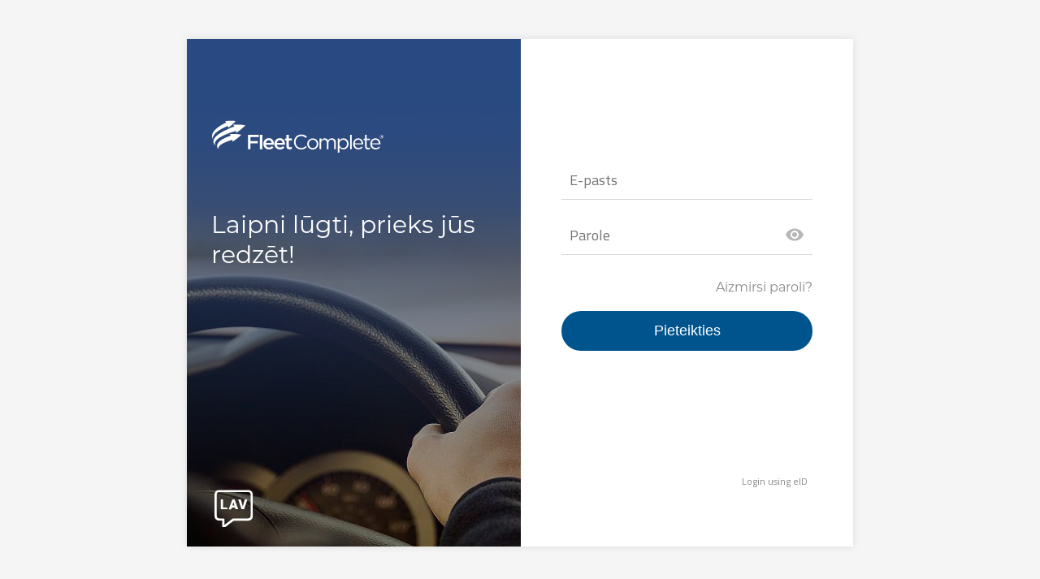

--- FILE ---
content_type: text/html; charset=UTF-8
request_url: https://app.ecofleet.com/seeme/login.php?lang=lv_LV
body_size: 14722
content:
<!DOCTYPE html>
<html>
  <head>
    <meta http-equiv="Content-Type" content="text/html; charset=UTF-8"/>
    <meta name="viewport" content="width=device-width, initial-scale=1">
    <meta http-equiv="X-UA-Compatible" content="IE=edge">
    <title>FleetComplete</title>
      <link rel="icon" type="image/png" href="https://app.ecofleet.com/seeme/templates/default/gfx/favicon/favicon-32x32.png" sizes="32x32" />
  <link rel="icon" type="image/png" href="https://app.ecofleet.com/seeme/templates/default/gfx/favicon/favicon-16x16.png" sizes="16x16" />
    <link href="//fonts.googleapis.com/css?family=Titillium+Web:300,400,700&subset=latin,latin-ext" rel="stylesheet" type="text/css">
    <style type="text/css">
      @font-face {
    font-family: Montserrat;
    src: url(https://app.ecofleet.com/seeme//gfx/fonts/Montserrat-Regular.otf);
}

body, html {
    font-family: 'Montserrat', sans-serif;
    background-color: #f5f5f5;
    padding: 0;
    margin: 0;
    height: 100vh;
    width: 100vw;
    text-align: left;
}

* {
    outline: none;
    box-sizing: border-box;
}

#left {
    width: 411px;
    flex: 0 0 auto;
    background: url(https://app.ecofleet.com/seeme/templates/default/gfx/login/background.png);
    position: relative;
}

#left .bottom {
    position: absolute;
    bottom: 0;
    left: 0;
    right: 0;
}

#branding {
    position: absolute;
    top: 80px;
    left: 30px;
}

#login {
    position: relative;
}

#forgot {
    display: none;
}

#logo {
    position: absolute;
    top: 20px;
    left: 10px;
    display: inline-block;
    width: 200px;
    height: 84px;
    z-index: 1;
}

#logo svg {
    fill: #fff;
}

#welcome-text {
    color: #fff;
    position: absolute;
    top: 210px;
    left: 30px;
    font-size: 30px;
    font-weight: lighter;
}

#login form {
    margin: 150px 50px 20px 50px;
}

#forgot form {
    padding: 150px 50px 20px 50px;
}

#username {
    border-bottom: solid 1px #d7d7d7;
    margin-bottom: 20px;
}

.normal-input {
    padding: 10px;
    font-size: 18px;
    color: #000;
    border: none;
    width: 100%;
    font-family: 'Titillium Web', sans-serif;
}

.eid-wrapper {
    display: flex;
    justify-content: flex-end;
}

.eid-button {
    font-size: 12px;
    color: #888;
    border: none;
    font-family: 'Titillium Web', sans-serif;
    cursor: pointer;
    background-color: #fff;
}

.eid-button:hover {
    color: #0c5bd2;
}

.input-underline {
    border-bottom: solid 1px #d7d7d7;
    margin-bottom: 20px;
}

.password-input {
    border-bottom: solid 1px #d7d7d7;
    position: relative;
    display: flex;
}

.password-input input {
    padding: 10px 40px 10px 10px;
    font-size: 18px;
    color: #000;
    border: none;
    font-family: 'Titillium Web', sans-serif;
    flex: 1;
}

.password-input #eye {
    display: flex;
    position: absolute;
    right: 10px;
    margin-top: 11px;
    cursor: pointer;
}

.password-input #eye svg {
    fill: #b7b7b7;
}

.password-input #eye:active svg {
    fill: #000;
}

input[type=text]:disabled,
input[type=password]:disabled {
    background-color: #f5f5f5;
    color: #666;
}

input[type=password]::-ms-clear,
input[type=password]::-ms-reveal {
    display: none;
}

#loginBtn,
#forgotPasswordBtn {
    border: none;
    background-color: #00548e;
    border-radius: 25px;
    color: #fff;
    width: 100%;
    font-size: 18px;
    padding: 14px;
    cursor: pointer;
}

#loginBtn:hover,
#forgotPasswordBtn:hover {
    background-color: #004e83;
}

#loginBtn:disabled,
#forgotPasswordBtn:disabled {
    background-color: #546182;
    color: #fff;
    cursor: auto;
}

#forgotLink {
    text-align: right;
    margin-bottom: 20px;
    margin-top: 30px;
    color: #888;
}

#forgotLink span {
    cursor: pointer;
}

#forgotLink span:hover {
    text-align: right;
    color: #0c5bd2;
}

#forgotLink > *:hover {
    color: #0c5bd2;
}

#loginLink {
    text-align: right;
    position: absolute;
    bottom: 50px;
    width: 100%;
    right: 50px;
}

#loginLink span {
    cursor: pointer;
}

#loginLink span:hover {
    text-align: right;
    color: #0c5bd2;
}

.message {
    position: absolute;
    top: 50px;
    left: 50px;
    right: 50px;
}

.message.error {
    color: #d4075c;
}

.message.ok {
    color: #69b32b;
}

#forgotTitle {
    position: absolute;
    top: 90px;
    left: 50px;
    right: 50px;
    font-size: 18px;
}

#caps-lock {
    position: absolute;
    top: 99px;
    width: 100%;
    opacity: 0;
    height: 0;
    background-color: #fff0d5;
    color: #67513a;
    padding: 5px 10px;
    margin-top: -50px;
    font-size: 14px;
    -webkit-transition: all .1s ease-in;
    -moz-transition: all .1s ease-in;
    -ms-transition: all .1s ease-in;
    -o-transition: all .1s ease-in;
    transition: all .1s ease-in;
}

#caps-lock.show {
    opacity: 1;
    height: 30px;
}

#left-language-list {
    position: absolute;
    bottom: 0;
    left: 0;
    top: 0;
    background-color: #fff;
    display: flex;
    flex-direction: column;
    -webkit-transition: all .2s ease-in;
    -moz-transition: all .2s ease-in;
    -ms-transition: all .2s ease-in;
    -o-transition: all .2s ease-in;
    transition: all .2s ease-in;
    transform: translateX(-100%);
    opacity: 0;
    pointer-events: none;
}

#left-language-list.show {
    opacity: 1;
    pointer-events: auto;
    transform: translateX(0);
}

.lang-item {
    flex: 1;
    cursor: pointer;
    padding-left: 20px;
    padding-right: 20px;
    color: #8c8c8c;
    font-size: 18px;
    font-weight: bold;
    align-items: center;
    display: flex;
}
a.lang-item {
    text-decoration: none;
}
.lang-item.current {
    color: #294982;
}
.lang-item:hover {
    background-color: #f1f1f2;
    color: #000;
}
.lang-item > div > span {
    width: 50px;
    display: inline-block;
}

.checkbox input[type=checkbox] {
    display: none;
}

.checkbox input[type=checkbox] + label {
    height: 18px;
    width: 18px;
    display:inline-block;
    padding: 0;
    cursor: pointer;
    background:url('gfx/loginpage/checkbox-off.svg') no-repeat left center;
}

.checkbox input[type=checkbox]:checked + label {
    background:url('gfx/loginpage/checkbox-on.svg') no-repeat left center;
    height: 18px;
    width: 18px;
    display:inline-block;
    padding: 0;
}

.checkbox .checkbox-text {
    position: relative;
    padding: 0 3px;
    top: -3px;
    cursor: pointer;
    -webkit-touch-callout: none;
    -webkit-user-select: none;
    -khtml-user-select: none;
    -moz-user-select: none;
    -ms-user-select: none;
    user-select: none;
}

#forgotLink .checkbox > * {
    vertical-align: sub;
}

#accountLink {
    position: absolute;
    bottom: 30px;
    margin: auto;
    width: 100%;
    text-align: center;
}

#accountLink a {
    text-decoration: none;
    color: #294982;
    font-size: 18px;
}

#select-language-small {
    bottom: 30px;
    left: 40px;
    display: inline-block;
}

#select-language-small svg,
#select-language svg {
    height: 50px;
    width: 51px;
    cursor: pointer;
}

#select-language {
    margin: 0 0 20px 30px;
    display: inline-block;
}

/* IE fix */
body.ie #caps-lock {
    display: none;
}

svg:not(:root) {
    overflow: hidden;
}

svg.current-lang {
    fill: #fff;
}

@media (max-width:825px) {
    body, html {
        background-color: #fff;
        height: auto;
    }

    #container {
        height: auto !important;
    }

    #left {
        display: none;
    }

    #login form {
        margin-top: 20px;
    }

    #left-language-list {
        position: fixed;
        z-index: 1;
    }

    #logo {
        position: fixed;
        left: 30px;
        top: 30px;
        text-align: left;
    }

    #top {
        display: block;
    }

    #bottom {
        display: block;
    }

    #middle {
        min-height: min-content;
        flex: 1 0 auto;
    }

    #loginLink {
        position: relative;
        bottom: -30px;
    }

    .message {
        padding-top: 25px;
        margin-left: 50px;
        margin-right: 50px;
        position: static;
    }

    svg.current-lang {
        fill: #5c5c5c;
        position: absolute;
        bottom: 25px;
        left: 50px;
    }
}

@media (min-width:826px) {
    #container {
        align-items: center;
        justify-content: center;
    }

    #top {
        display: none;
    }

    #bottom {
        display: none;
    }

    #middle {
        justify-content: center;
        flex-direction: row;
        display: flex;
        flex: 0 0 auto;
        background-color: #fff;
        height: 625px;
        width: 820px;
        box-shadow: 0 0 10px rgba(0,0,0,0.1);
        position: relative;
    }

    #login,
    #forgot {
        flex: 1;
        position: relative;
    }

    #left svg.logo, #left .logo-autolog{
        height: 80px;
        width: 240px;
        fill: #fff;
        margin-top: 20px;
    }
}

#container {
    display: flex;
    flex: 1;
    height: 100vh;
    min-height: 625px;
    flex-direction: column;
}

#bottom {
    padding: 10px 20px 20px 40px;
}

#top svg {
    margin: 30px 0 0 25px;
    height: 85px;
    width: 220px;
    fill: #5c5c5c;
    vertical-align: bottom;
}

#small-language-list {
    position: fixed;
    top: 0;
    left: 0;
    height: 100%;
    background-color: #fff;
    display: flex;
    flex-direction: column;
    -webkit-transition: all .2s ease-in;
    -moz-transition: all .2s ease-in;
    -ms-transition: all .2s ease-in;
    -o-transition: all .2s ease-in;
    transition: all .2s ease-in;
    transform: translateX(-100%);
    opacity: 0;
    pointer-events: none;
    box-shadow: 0 0 10px rgba(0,0,0,0.1);
}

#small-language-list.show {
    opacity: 1;
    pointer-events: auto;
    transform: translateX(0);
}
    </style>
  </head>
  <body>
    <div id="container">
      <div id="middle">
        <div id="left">
          <div id="branding">
            <svg class="logo">
              <use id="logo-use"
                                   href="#logo-text"
              ">
                </use>
            </svg>
          </div>
          <div id="welcome-text">
            Laipni lūgti, prieks jūs redzēt!</div>

          <div class="bottom">
  <div id="select-language">
    <svg class="current-lang"><use href="#lav"/></svg>
  </div>
</div>

<div id="left-language-list">
        <a class="lang-item"  href="?lang=bg_BG">
          <div><span>BUL</span>Български</div>
      </a>
        <a class="lang-item"  href="?lang=cs_CZ">
          <div><span>CZE</span>Česky</div>
      </a>
        <a class="lang-item"  href="?lang=da_DK">
          <div><span>DAN</span>Dansk</div>
      </a>
        <a class="lang-item"  href="?lang=de_DE">
          <div><span>DEU</span>Deutsch</div>
      </a>
        <a class="lang-item"  href="?lang=et_EE">
          <div><span>EST</span>Eesti keeles</div>
      </a>
        <a class="lang-item"  href="?lang=en_US">
          <div><span>ENG</span>English</div>
      </a>
        <a class="lang-item"  href="?lang=el_GR">
          <div><span>GRE</span>Eλληνικά</div>
      </a>
        <a class="lang-item"  href="?lang=es_MX">
          <div><span>SPA</span>Español mexicano</div>
      </a>
        <a class="lang-item"  href="?lang=fr_CA">
          <div><span>FRE</span>Français</div>
      </a>
        <a class="lang-item"  href="?lang=ka_GE">
          <div><span>KAT</span>Georgian</div>
      </a>
        <a class="lang-item"  href="?lang=hr_HR">
          <div><span>HRV</span>Hrvatski</div>
      </a>
        <a class="lang-item"  href="?lang=it_IT">
          <div><span>ITA</span>Italiano</div>
      </a>
        <a class="lang-item current"  href="?lang=lv_LV">
          <div><span>LAV</span>Latviski</div>
      </a>
        <a class="lang-item"  href="?lang=lt_LT">
          <div><span>LIT</span>Lietuviškai</div>
      </a>
        <a class="lang-item"  href="?lang=hu_HU">
          <div><span>HUN</span>Magyar</div>
      </a>
        <a class="lang-item"  href="?lang=nl_NL">
          <div><span>NLD</span>Het Nederlands</div>
      </a>
        <a class="lang-item"  href="?lang=nb_NO">
          <div><span>NOR</span>Norsk</div>
      </a>
        <a class="lang-item"  href="?lang=pl_PL">
          <div><span>POL</span>Polsku</div>
      </a>
        <a class="lang-item"  href="?lang=ro_RO">
          <div><span>RON</span>Română</div>
      </a>
        <a class="lang-item"  href="?lang=ru_RU">
          <div><span>RUS</span>Pусский</div>
      </a>
        <a class="lang-item"  href="?lang=sk_SK">
          <div><span>SLK</span>Slovenský</div>
      </a>
        <a class="lang-item"  href="?lang=sl_SI">
          <div><span>SLV</span>Slovenščina</div>
      </a>
        <a class="lang-item"  href="?lang=fi_FI">
          <div><span>FIN</span>Suomeksi</div>
      </a>
        <a class="lang-item"  href="?lang=sv_SE">
          <div><span>SWE</span>Svenska</div>
      </a>
  </div>

        </div>

        <div id="login">
                              
          <form action="https://app.ecofleet.com/seeme/loginService?lang=lv_LV&home=https%3A%2F%2Fapp.ecofleet.com%2Fseeme%2Flogin" method="post">
            <input type="hidden" id="brand" name="brand" value=""/>
            <input type="text" id="username" name="username" class="normal-input" autofocus required placeholder="E-pasts" value="" />
            <div class="password-input">
              <input type="password" id="password" name="password" required placeholder="Parole" value="" />
              <div id="eye" onmousedown="showPassword()" onmouseup="hidePassword()" onmouseleave="hidePassword()" ontouchstart="showPassword()" tooltip="Rādīt paroli">
                <svg width="24" height="24"><use href="#eye-ico"/></svg>
              </div>
              <div id="caps-lock">Caps-Lock ir ieslēgts!</div>
            </div>
            <div id="forgotLink">
              <span onclick="forgotPassword()">Aizmirsi paroli?</span>
            </div>
            <input type="submit" id="loginBtn" value="Pieteikties">
          </form>

                    <div id="redirectToDockobit">
            <form action="https://app.ecofleet.com/seeme/dockobit.php?lang=lv_LV" method="post" class="eid-wrapper">
               <input class="eid-button" type="submit" id="eIdBtn" value="Login using eID">
            </form>
          </div>
                  </div>

        <div id="forgot">
          <div id="forgotTitle">Aizmirsi paroli?</div>
          <form action="https://app.ecofleet.com/seeme/resetpassword.php?redirect=https%3A%2F%2Fapp.ecofleet.com%2Fseeme%2Flogin&lang=lv_LV" method="post" style="width: 100%; ">
            <div class="input-underline">
               <input type="hidden" id="brand" name="brand" value=""/>
              <input type="email" name="email" id="email" class="normal-input" autocomplete="off" autofocus required placeholder="E-pasta adrese" value="" />
            </div>
            <input type="submit" id="forgotPasswordBtn" value="Turpināt">
          </form>
          <div id="loginLink">
            <span onclick="forgotPassword(true)">Atpakaļ uz pieteikšanos</span>
          </div>
        </div>
      </div>

      <div id="bottom">
  <div id="select-language-small">
    <svg class="current-lang"><use href="#lav"/></svg>
  </div>
</div>

<div id="small-language-list">
        <a class="lang-item" href="?lang=bg_BG">
          <div><span>BUL</span>Български</div>
      </a>
        <a class="lang-item" href="?lang=cs_CZ">
          <div><span>CZE</span>Česky</div>
      </a>
        <a class="lang-item" href="?lang=da_DK">
          <div><span>DAN</span>Dansk</div>
      </a>
        <a class="lang-item" href="?lang=de_DE">
          <div><span>DEU</span>Deutsch</div>
      </a>
        <a class="lang-item" href="?lang=et_EE">
          <div><span>EST</span>Eesti keeles</div>
      </a>
        <a class="lang-item" href="?lang=en_US">
          <div><span>ENG</span>English</div>
      </a>
        <a class="lang-item" href="?lang=el_GR">
          <div><span>GRE</span>Eλληνικά</div>
      </a>
        <a class="lang-item" href="?lang=es_MX">
          <div><span>SPA</span>Español mexicano</div>
      </a>
        <a class="lang-item" href="?lang=fr_CA">
          <div><span>FRE</span>Français</div>
      </a>
        <a class="lang-item" href="?lang=ka_GE">
          <div><span>KAT</span>Georgian</div>
      </a>
        <a class="lang-item" href="?lang=hr_HR">
          <div><span>HRV</span>Hrvatski</div>
      </a>
        <a class="lang-item" href="?lang=it_IT">
          <div><span>ITA</span>Italiano</div>
      </a>
        <a class="lang-item current" href="?lang=lv_LV">
          <div><span>LAV</span>Latviski</div>
      </a>
        <a class="lang-item" href="?lang=lt_LT">
          <div><span>LIT</span>Lietuviškai</div>
      </a>
        <a class="lang-item" href="?lang=hu_HU">
          <div><span>HUN</span>Magyar</div>
      </a>
        <a class="lang-item" href="?lang=nl_NL">
          <div><span>NLD</span>Het Nederlands</div>
      </a>
        <a class="lang-item" href="?lang=nb_NO">
          <div><span>NOR</span>Norsk</div>
      </a>
        <a class="lang-item" href="?lang=pl_PL">
          <div><span>POL</span>Polsku</div>
      </a>
        <a class="lang-item" href="?lang=ro_RO">
          <div><span>RON</span>Română</div>
      </a>
        <a class="lang-item" href="?lang=ru_RU">
          <div><span>RUS</span>Pусский</div>
      </a>
        <a class="lang-item" href="?lang=sk_SK">
          <div><span>SLK</span>Slovenský</div>
      </a>
        <a class="lang-item" href="?lang=sl_SI">
          <div><span>SLV</span>Slovenščina</div>
      </a>
        <a class="lang-item" href="?lang=fi_FI">
          <div><span>FIN</span>Suomeksi</div>
      </a>
        <a class="lang-item" href="?lang=sv_SE">
          <div><span>SWE</span>Svenska</div>
      </a>
  </div>

    </div>

    <svg version="1.1" xmlns="http://www.w3.org/2000/svg" xmlns:xlink="http://www.w3.org/1999/xlink" style="display: none;">
    <symbol id="logo">
        <path d="M20.6,7.1c0,0-19.2,6.8-18.9,15.9c0,0.4,0.1,0.6,0.2,0.9c-0.1-0.4-0.8-2.1-0.9-4.1C0.6,10.5,18.5,2.9,18.5,2.9l-1.4-1.6c0,0,2.3-0.6,6.6-0.6c4.7,0,6.3,0.4,6.3,0.4s-0.7,1-3.9,4c-2.3,2.2-5,4.2-5,4.2C20.9,8.5,20.6,7.1,20.6,7.1z"></path>
        <path d="M22.7,17.2l1.5,1.9c0,0-16,4.4-17,12.1c-0.3,2.2,1,3.9,2.2,4.6c-0.6-0.4-0.6-0.9-0.6-1.6c0.4-5.5,17.1-10,17.1-10l0.1,2.3c0,0,1.8-1,5.7-3.9c3.5-2.7,5.2-4.6,5.2-4.6s-1.6-0.7-7.2-1C24.3,16.7,22.7,17.2,22.7,17.2z"></path>
        <path d="M26.8,5.6l1.8,2.1c0,0-2.6,0.7-9.2,3.8C-4.5,22.5,3.8,29.6,4.9,30.9l0.6,0.6c-0.9-1.1-1.3-2.8-0.6-4.6c3-7.7,25.6-13.7,25.6-13.7l0.1,2.5c0,0,2.8-1.8,6.1-4.5c4.5-3.7,5.1-4.8,5.1-4.8s-2.3-0.7-7-0.9C30.3,5.2,26.8,5.6,26.8,5.6z"></path>
    </symbol>
    <symbol id="logo-text">
        <polygon class="st0" points="45.2,18 58.4,18 58.4,20.8 48.3,20.8 48.3,25.7 57.3,25.7 57.3,28.5 48.3,28.5 48.3,35.8 45.2,35.8 "></polygon>
        <rect x="59.8" y="18" class="st0" width="3.1" height="17.8"></rect>
        <path class="st0" d="M74.2,28.1c-0.2-2-1.4-3.5-3.4-3.5c-1.9,0-3.2,1.5-3.5,3.5H74.2z M64.2,29.1L64.2,29.1c0-3.9,2.7-7,6.6-7c4.3,0,6.4,3.4,6.4,7.2c0,0.3,0,0.6-0.1,0.9h-9.9c0.3,2.2,1.9,3.4,3.9,3.4c1.5,0,2.6-0.6,3.6-1.6l1.8,1.6c-1.3,1.5-3,2.5-5.5,2.5C67.2,36.1,64.2,33.3,64.2,29.1"></path>
        <path class="st0" d="M87.7,28.1c-0.2-2-1.4-3.5-3.4-3.5c-1.9,0-3.2,1.5-3.5,3.5H87.7z M77.7,29.1L77.7,29.1c0-3.9,2.7-7,6.6-7c4.3,0,6.4,3.4,6.4,7.2c0,0.3,0,0.6-0.1,0.9h-9.9c0.3,2.2,1.9,3.4,3.9,3.4c1.5,0,2.6-0.6,3.6-1.6l1.8,1.6c-1.3,1.5-3,2.5-5.5,2.5C80.7,36.1,77.7,33.3,77.7,29.1"></path>
        <path class="st0" d="M92.5,32.1V25h-1.7v-2.6h1.7V18h3.1v4.4h3.6V25h-3.6v6.6c0,1.2,0.6,1.7,1.7,1.7c0.7,0,1.3-0.2,1.9-0.5v2.5c-0.8,0.4-1.6,0.7-2.8,0.7C94.1,36,92.5,35,92.5,32.1"></path>
        <path class="st0" d="M101.8,26.9L101.8,26.9c0-5.1,3.8-9.3,9-9.3c3.2,0,5.2,1.1,6.9,2.8l-1.4,1.5c-1.5-1.4-3.2-2.4-5.6-2.4c-3.9,0-6.9,3.2-6.9,7.3v0.1c0,4.1,3,7.4,6.9,7.4c2.4,0,4-0.9,5.7-2.6l1.3,1.3c-1.9,1.9-3.9,3.1-7.1,3.1C105.6,36.1,101.8,32,101.8,26.9"></path>
        <path class="st0" d="M129.8,29.3L129.8,29.3c0-2.9-2.1-5.2-4.9-5.2c-2.8,0-4.8,2.3-4.8,5.1v0.1c0,2.8,2.1,5.1,4.9,5.1C127.8,34.3,129.8,32,129.8,29.3 M118.1,29.3L118.1,29.3c0-3.8,2.9-6.9,6.9-6.9c3.9,0,6.8,3.1,6.8,6.8v0.1c0,3.7-2.9,6.9-6.9,6.9C120.9,36.1,118.1,33,118.1,29.3"></path>
        <path class="st0" d="M133.4,22.6h2v2.2c0.9-1.3,2-2.5,4.2-2.5c2.1,0,3.5,1.1,4.2,2.6c0.9-1.4,2.3-2.6,4.6-2.6c3,0,4.9,2,4.9,5.3v8.1h-2v-7.7c0-2.5-1.3-4-3.4-4c-2,0-3.6,1.5-3.6,4.1v7.6h-2V28c0-2.5-1.3-3.9-3.4-3.9c-2.1,0-3.7,1.7-3.7,4.1v7.5h-2V22.6z"></path>
        <path class="st0" d="M167,29.2L167,29.2c0-3.2-2.1-5.1-4.6-5.1c-2.4,0-4.8,2.1-4.8,5.1v0.1c0,3.1,2.3,5.1,4.8,5.1C164.9,34.3,167,32.4,167,29.2 M155.7,22.6h2v2.6c1.1-1.6,2.6-2.9,5-2.9c3.2,0,6.3,2.5,6.3,6.8v0.1c0,4.3-3.1,6.8-6.3,6.8c-2.4,0-4-1.3-5-2.8V40h-2V22.6z"></path>
        <rect x="170.9" y="18" class="st0" width="2" height="17.8"></rect>
        <g>
            <path class="st0" d="M185.1,28.5c-0.2-2.4-1.6-4.5-4.2-4.5c-2.3,0-4,1.9-4.3,4.5H185.1z M174.6,29.2L174.6,29.2c0-3.8,2.7-6.9,6.3-6.9c3.9,0,6.1,3.1,6.1,6.9c0,0.3,0,0.4,0,0.6h-10.4c0.3,2.8,2.3,4.5,4.6,4.5c1.8,0,3.1-0.7,4.1-1.9l1.2,1.1c-1.3,1.5-2.9,2.5-5.4,2.5C177.6,36.1,174.6,33.3,174.6,29.2"></path>
            <path class="st0" d="M189.3,32.3v-7.9h-1.8v-1.7h1.8V18h2v4.7h4.2v1.7h-4.2V32c0,1.6,0.9,2.2,2.2,2.2c0.7,0,1.2-0.1,1.9-0.5v1.7c-0.7,0.4-1.4,0.6-2.4,0.6C190.9,36,189.3,35,189.3,32.3"></path>
            <path class="st0" d="M206.2,28.5c-0.2-2.4-1.6-4.5-4.2-4.5c-2.3,0-4,1.9-4.3,4.5H206.2z M195.8,29.2L195.8,29.2c0-3.8,2.7-6.9,6.3-6.9c3.9,0,6.1,3.1,6.1,6.9c0,0.3,0,0.4,0,0.6h-10.4c0.3,2.8,2.3,4.5,4.6,4.5c1.8,0,3.1-0.7,4.1-1.9l1.2,1.1c-1.3,1.5-2.9,2.5-5.4,2.5C198.7,36.1,195.8,33.3,195.8,29.2"></path>
            <path class="st0" d="M209.8,19.5h-0.5v0.7h0.5c0.3,0,0.4-0.1,0.4-0.4C210.3,19.6,210.1,19.5,209.8,19.5 M210.3,20.5l0.6,0.9h-0.6l-0.5-0.8h-0.4v0.8h-0.5V19h1.1c0.6,0,1,0.3,1,0.8C210.8,20.2,210.6,20.4,210.3,20.5 M209.7,18.2c-1.2,0-2,0.9-2,2.1c0,1.1,0.9,2,2,2c1.2,0,2-0.9,2-2.1C211.7,19.1,210.9,18.2,209.7,18.2 M209.7,22.6c-1.3,0-2.3-1-2.3-2.3c0-1.3,1-2.3,2.3-2.3c1.3,0,2.3,1,2.3,2.3C212,21.5,211,22.6,209.7,22.6"></path>
        </g>
        <g>
            <path class="st0" d="M20.6,7.1c0,0-19.2,6.8-18.9,15.9c0,0.4,0.1,0.6,0.2,0.9c-0.1-0.4-0.8-2.1-0.9-4.1C0.6,10.5,18.5,2.9,18.5,2.9l-1.4-1.6c0,0,2.3-0.6,6.6-0.6c4.7,0,6.3,0.4,6.3,0.4s-0.7,1-3.9,4c-2.3,2.2-5,4.2-5,4.2C20.9,8.5,20.6,7.1,20.6,7.1z"></path>
        </g>
        <path class="st0" d="M8,28.6"></path>
        <g>
            <path class="st0" d="M22.7,17.2l1.5,1.9c0,0-16,4.4-17,12.1c-0.3,2.2,1,3.9,2.2,4.6c-0.6-0.4-0.6-0.9-0.6-1.6c0.4-5.5,17.1-10,17.1-10l0.1,2.3c0,0,1.8-1,5.7-3.9c3.5-2.7,5.2-4.6,5.2-4.6s-1.6-0.7-7.2-1C24.3,16.7,22.7,17.2,22.7,17.2z"></path>
        </g>
        <g>
            <path class="st0" d="M26.8,5.6l1.8,2.1c0,0-2.6,0.7-9.2,3.8C-4.5,22.5,3.8,29.6,4.9,30.9l0.6,0.6c-0.9-1.1-1.3-2.8-0.6-4.6c3-7.7,25.6-13.7,25.6-13.7l0.1,2.5c0,0,2.8-1.8,6.1-4.5c4.5-3.7,5.1-4.8,5.1-4.8s-2.3-0.7-7-0.9C30.3,5.2,26.8,5.6,26.8,5.6z"></path>
        </g>
    </symbol>
    <symbol id="logo-text-autolog" viewBox="0 0 428.133 139.917">
        <path class="cls-1" d="M100.337,29.472a0.28,0.28,0,0,1-.064.473c-6.436,2.8-13.89,4.219-20.725,5.331a0.3,0.3,0,0,0-.245.268v8.988a0.3,0.3,0,0,0,.294.3,0.283,0.283,0,0,0,.041,0c8.355-1.458,19.541-3.925,27.033-8.246a0.3,0.3,0,0,1,.373.09,34.118,34.118,0,0,1,4.351,8.681,0.253,0.253,0,0,1-.1.307c-7.376,5.625-23.312,8.95-31.718,10.3a0.269,0.269,0,0,0-.245.269v9.052a0.284,0.284,0,0,0,.36.269c9.371-1.841,24.562-4.526,32.839-10.676a0.3,0.3,0,0,1,.412.076,0.293,0.293,0,0,1,.051.154v0.652a33.369,33.369,0,0,1-1.48,9.9c-4.995,17.9-21.356,42.971-32.285,57.239a0.285,0.285,0,0,1-.4.053,0.278,0.278,0,0,1-.054-0.053C67.859,108.6,51.472,83.5,46.491,65.629A33.765,33.765,0,0,1,69.156,23.455,34.09,34.09,0,0,1,100.337,29.472Z" transform="translate(-45.031 -22)"></path>
        <path id="autolog" class="cls-1" d="M170.524,75.939V50.949c0-7.931-4.789-12.271-14.74-12.271-6.061,0-9.8,1.272-13.019,5.537l3.666,3.367c2.245-3.068,4.639-4.265,9.278-4.265,6.809,0,9.428,2.768,9.428,8.081v3.517h-11c-8.231,0-12.8,4.115-12.8,10.625a10.284,10.284,0,0,0,2.769,7.482c2.544,2.469,5.312,3.367,10.4,3.367,4.938,0,7.707-1.047,10.625-3.966v3.517h5.387ZM165.137,62.92c0,3.068-.6,5.163-1.871,6.36-2.394,2.17-5.088,2.469-8.156,2.469-5.91,0-8.529-2.02-8.529-6.285q0-6.51,8.305-6.509h10.251V62.92Zm44.812,13.019V39.127h-5.387V61.8c0,6.435-3.666,9.8-9.2,9.8s-8.979-3.292-8.979-9.8V39.127h-5.387V62.621c0,4.265,1.122,7.781,3.741,10.325,2.245,2.245,5.537,3.442,9.5,3.442a13.492,13.492,0,0,0,10.4-4.564v4.115h5.312Zm25.359,0V71.3h-2.843c-3.442,0-5.013-2.02-5.013-5.387V43.242h7.856V39.127h-7.856v-11.3h-5.387v11.3h-4.639v4.115h4.639V66.063c0,5.462,3.143,9.876,9.428,9.876h3.815Zm36.211-18.406c0-5.687-.748-10.924-4.489-14.665a15.377,15.377,0,0,0-21.1,0c-3.741,3.741-4.489,8.979-4.489,14.665s0.748,10.849,4.489,14.665a15.377,15.377,0,0,0,21.1,0C270.771,68.382,271.519,63.22,271.519,57.533Zm-5.387,0c0,4.115-.225,8.6-2.918,11.373A9.256,9.256,0,0,1,256.48,71.6a9.085,9.085,0,0,1-6.659-2.694c-2.769-2.768-2.993-7.258-2.993-11.373,0-4.19.3-8.679,2.993-11.373a9.085,9.085,0,0,1,6.659-2.694,9.256,9.256,0,0,1,6.734,2.694C265.907,48.854,266.132,53.343,266.132,57.533Zm27.754,18.406V71.3h-2.918c-3.741,0-4.938-1.8-4.938-5.387V22.666h-5.387V66.138c0,5.612,2.918,9.8,9.352,9.8h3.891Zm34.041-18.406c0-5.687-.748-10.924-4.489-14.665a15.377,15.377,0,0,0-21.1,0c-3.741,3.741-4.489,8.979-4.489,14.665S298.6,68.382,302.338,72.2a15.377,15.377,0,0,0,21.1,0C327.179,68.382,327.927,63.22,327.927,57.533Zm-5.387,0c0,4.115-.224,8.6-2.918,11.373a9.256,9.256,0,0,1-6.734,2.694,9.085,9.085,0,0,1-6.659-2.694c-2.768-2.768-2.993-7.258-2.993-11.373,0-4.19.3-8.679,2.993-11.373a9.085,9.085,0,0,1,6.659-2.694,9.256,9.256,0,0,1,6.734,2.694C322.316,48.854,322.54,53.343,322.54,57.533Zm41.821,19.529V39.127h-5.313v4.34c-2.992-3.891-6.285-4.789-10.325-4.789a12.825,12.825,0,0,0-8.979,3.217c-3.666,3.666-4.489,9.353-4.489,15.338s0.823,11.672,4.489,15.339a12.662,12.662,0,0,0,8.9,3.292c3.966,0,7.333-.973,10.326-4.789v5.761c0,6.285-2.993,11.3-10.1,11.3-4.265,0-6.136-1.272-8.829-3.666l-3.517,3.442c3.891,3.517,6.958,4.938,12.5,4.938C358.674,92.849,364.361,86.19,364.361,77.062Zm-5.387-19.828c0,6.884-1.123,13.767-9.129,13.767s-9.2-6.884-9.2-13.767,1.2-13.767,9.2-13.767S358.974,50.35,358.974,57.234Z" transform="translate(-45.031 -22)"></path>
        <path id="by_Fleet_Complete" data-name="by Fleet Complete" class="cls-1" d="M147.177,120.6a3.8,3.8,0,0,0,3.313,1.763,4.741,4.741,0,0,0,3.639-1.673,6.81,6.81,0,0,0,1.516-4.739,8.006,8.006,0,0,0-.359-2.426,6.032,6.032,0,0,0-.994-1.937,4.261,4.261,0,0,0-1.617-1.247,5.006,5.006,0,0,0-2.084-.443,4,4,0,0,0-3.268,1.606v-5.874H145.3V122.09h1.875V120.6Zm0.944-7.889a2.9,2.9,0,0,1,2.291-1.151,2.821,2.821,0,0,1,2.24,1.111,5.322,5.322,0,0,1,.927,3.448,5.229,5.229,0,0,1-.966,3.431,2.889,2.889,0,0,1-4.874-.41,6.179,6.179,0,0,1-.584-3.1A5.051,5.051,0,0,1,148.121,112.707Zm13.5,14.223a2.915,2.915,0,0,0,1.662-.466A4,4,0,0,0,164.515,125a24.1,24.1,0,0,0,1.134-2.707l4.537-12.129h-2.021l-2.55,6.952a27.076,27.076,0,0,0-.831,2.718q-0.381-1.449-.864-2.763l-2.482-6.907h-2.179l4.526,11.949c-0.083.217-.142,0.382-0.18,0.494a9.918,9.918,0,0,1-.617,1.505,1.847,1.847,0,0,1-.663.629,2.218,2.218,0,0,1-1.078.225,4.5,4.5,0,0,1-1.157-.18l0.225,1.9a4.037,4.037,0,0,0,1.3.247h0Zm23.827-4.84v-7.48h7.727v-1.943h-7.727v-5.1h8.928v-1.943H183.265V122.09h2.179Zm15.777,0V105.626H199.2V122.09h2.022Zm12.351-1.977a3.089,3.089,0,0,1-1.9.584,3.309,3.309,0,0,1-2.493-1.044,4.581,4.581,0,0,1-1.112-3.01h8.894c0.008-.239.012-0.419,0.012-0.539a6.47,6.47,0,0,0-1.517-4.582,5.1,5.1,0,0,0-3.908-1.628,5.245,5.245,0,0,0-4.02,1.662,6.591,6.591,0,0,0-1.55,4.672,6.3,6.3,0,0,0,1.533,4.52,6.2,6.2,0,0,0,7.564.6,5.093,5.093,0,0,0,1.83-2.842l-2.089-.258A3.872,3.872,0,0,1,213.572,120.113Zm-4.341-7.625a3.21,3.21,0,0,1,2.342-.932,3.1,3.1,0,0,1,2.5,1.168,4.041,4.041,0,0,1,.764,2.257h-6.66A3.689,3.689,0,0,1,209.231,112.488Zm19.432,7.625a3.087,3.087,0,0,1-1.9.584,3.31,3.31,0,0,1-2.493-1.044,4.586,4.586,0,0,1-1.112-3.01h8.9c0.007-.239.011-0.419,0.011-0.539a6.47,6.47,0,0,0-1.516-4.582,5.1,5.1,0,0,0-3.908-1.628,5.247,5.247,0,0,0-4.021,1.662,6.591,6.591,0,0,0-1.55,4.672,6.3,6.3,0,0,0,1.533,4.52,6.2,6.2,0,0,0,7.564.6A5.1,5.1,0,0,0,232,118.507l-2.089-.258A3.873,3.873,0,0,1,228.663,120.113Zm-4.34-7.625a3.207,3.207,0,0,1,2.341-.932,3.1,3.1,0,0,1,2.505,1.168,4.041,4.041,0,0,1,.763,2.257h-6.659A3.684,3.684,0,0,1,224.323,112.488Zm16.04,7.872a1.334,1.334,0,0,1-.69-0.146,0.835,0.835,0,0,1-.349-0.393,3.53,3.53,0,0,1-.106-1.112v-6.974h2.032v-1.572h-2.032V106l-2.011,1.212v2.954h-1.482v1.572h1.482V118.6a7.262,7.262,0,0,0,.247,2.387,1.953,1.953,0,0,0,.854.915,3.457,3.457,0,0,0,1.707.348,7.484,7.484,0,0,0,1.527-.18l-0.292-1.785a6.62,6.62,0,0,1-.887.078h0Zm24.141-.909a4.683,4.683,0,0,1-3.1,1.055,5.335,5.335,0,0,1-2.8-.775,4.556,4.556,0,0,1-1.9-2.341,10.03,10.03,0,0,1-.612-3.667,9.845,9.845,0,0,1,.516-3.161,4.809,4.809,0,0,1,1.791-2.443,5.328,5.328,0,0,1,3.173-.91,4.431,4.431,0,0,1,2.74.82,5.087,5.087,0,0,1,1.662,2.617l2.145-.5a6.53,6.53,0,0,0-2.347-3.538,6.752,6.752,0,0,0-4.155-1.258,8.174,8.174,0,0,0-3.992.994,6.729,6.729,0,0,0-2.8,2.909,9.7,9.7,0,0,0-.983,4.486,11.2,11.2,0,0,0,.871,4.414,6.768,6.768,0,0,0,2.538,3.139,7.825,7.825,0,0,0,4.329,1.084,6.791,6.791,0,0,0,4.352-1.41,7.332,7.332,0,0,0,2.465-4.093l-2.179-.551A5.4,5.4,0,0,1,264.5,119.451Zm9.415,1.3a5.359,5.359,0,0,0,4.048,1.606,5.85,5.85,0,0,0,2.881-.73,4.878,4.878,0,0,0,2.01-2.049,7.884,7.884,0,0,0,.691-3.622,6.136,6.136,0,0,0-1.561-4.453,5.353,5.353,0,0,0-4.021-1.611,5.547,5.547,0,0,0-3.751,1.325,6.146,6.146,0,0,0-1.841,4.907A6.41,6.41,0,0,0,273.919,120.753Zm1.533-8.052a3.332,3.332,0,0,1,5.014.006,4.927,4.927,0,0,1,1,3.352,5.2,5.2,0,0,1-1,3.493,3.328,3.328,0,0,1-5.02,0A6.376,6.376,0,0,1,275.452,112.7Zm14.788,9.389V115.9a7.368,7.368,0,0,1,.326-2.493,2.543,2.543,0,0,1,1.05-1.314,2.931,2.931,0,0,1,1.578-.449,1.873,1.873,0,0,1,1.617.673,3.415,3.415,0,0,1,.494,2.022v7.749h2.021v-6.929a3.687,3.687,0,0,1,.831-2.679,2.826,2.826,0,0,1,2.089-.836,2.227,2.227,0,0,1,1.213.325,1.7,1.7,0,0,1,.713.859,5.534,5.534,0,0,1,.2,1.747v7.513h2.01V113.9a4.2,4.2,0,0,0-.954-3.027,3.633,3.633,0,0,0-2.729-.982,4.282,4.282,0,0,0-3.684,2.088,2.948,2.948,0,0,0-1.2-1.538,3.925,3.925,0,0,0-2.173-.55,4.2,4.2,0,0,0-2.123.533,4.252,4.252,0,0,0-1.493,1.409v-1.673h-1.809V122.09h2.022Zm21.459,4.571v-5.807a4.119,4.119,0,0,0,1.32,1.079,3.808,3.808,0,0,0,1.813.426,4.992,4.992,0,0,0,4.543-3.026,7.973,7.973,0,0,0,.657-3.3,8.093,8.093,0,0,0-.595-3.139,4.827,4.827,0,0,0-1.763-2.218,4.715,4.715,0,0,0-2.7-.786,4.042,4.042,0,0,0-1.987.454,4.549,4.549,0,0,0-1.472,1.365v-1.55h-1.841v16.5H311.7Zm0.8-13.977a2.913,2.913,0,0,1,2.286-1.207,2.823,2.823,0,0,1,2.24,1.134,5.273,5.273,0,0,1,.938,3.414,5.407,5.407,0,0,1-.96,3.532,2.924,2.924,0,0,1-2.308,1.14,2.858,2.858,0,0,1-2.258-1.1,5.191,5.191,0,0,1-.932-3.4A5.406,5.406,0,0,1,312.5,112.684Zm14.244,9.406V105.626h-2.022V122.09h2.022Zm12.351-1.977a3.089,3.089,0,0,1-1.9.584,3.309,3.309,0,0,1-2.493-1.044,4.581,4.581,0,0,1-1.112-3.01h8.895c0.007-.239.011-0.419,0.011-0.539a6.474,6.474,0,0,0-1.516-4.582,5.1,5.1,0,0,0-3.909-1.628,5.245,5.245,0,0,0-4.02,1.662,6.591,6.591,0,0,0-1.55,4.672,6.3,6.3,0,0,0,1.533,4.52,6.2,6.2,0,0,0,7.564.6,5.093,5.093,0,0,0,1.83-2.842l-2.088-.258A3.88,3.88,0,0,1,339.1,120.113Zm-4.341-7.625a3.211,3.211,0,0,1,2.342-.932,3.1,3.1,0,0,1,2.5,1.168,4.034,4.034,0,0,1,.764,2.257h-6.66A3.693,3.693,0,0,1,334.756,112.488ZM350.8,120.36a1.338,1.338,0,0,1-.691-0.146,0.838,0.838,0,0,1-.348-0.393,3.52,3.52,0,0,1-.107-1.112v-6.974h2.033v-1.572h-2.033V106l-2.01,1.212v2.954h-1.482v1.572h1.482V118.6a7.233,7.233,0,0,0,.247,2.387,1.948,1.948,0,0,0,.854.915,3.457,3.457,0,0,0,1.707.348,7.484,7.484,0,0,0,1.527-.18l-0.292-1.785a6.634,6.634,0,0,1-.887.078h0Zm12.082-.247a3.091,3.091,0,0,1-1.9.584,3.312,3.312,0,0,1-2.494-1.044,4.581,4.581,0,0,1-1.111-3.01h8.894c0.008-.239.011-0.419,0.011-0.539a6.47,6.47,0,0,0-1.516-4.582,5.1,5.1,0,0,0-3.908-1.628,5.245,5.245,0,0,0-4.02,1.662,6.586,6.586,0,0,0-1.55,4.672,6.3,6.3,0,0,0,1.533,4.52,6.2,6.2,0,0,0,7.563.6,5.1,5.1,0,0,0,1.831-2.842l-2.089-.258A3.872,3.872,0,0,1,362.879,120.113Zm-4.341-7.625a3.21,3.21,0,0,1,2.342-.932,3.1,3.1,0,0,1,2.5,1.168,4.041,4.041,0,0,1,.764,2.257h-6.66A3.684,3.684,0,0,1,358.538,112.488Z" transform="translate(-45.031 -22)"></path>
    </symbol>
    <symbol id="ecofleet-logo" viewBox="0 0 428.133 139.917">
         <g>
             <path d="M218.9,31.6v42.9c0,0.1,0.1,0.2,0.2,0.2h5c0.1,0,0.2-0.1,0.2-0.2V31.6c0-0.1-0.1-0.2-0.2-0.2h-5    C219,31.4,218.9,31.5,218.9,31.6z M149,75.5c8.1,0,12.6-4.6,12.6-10.9v-0.8c0-0.1-0.1-0.2-0.2-0.2h-4.8c-0.1,0-0.2,0.1-0.2,0.2v1    c0,2.5-1.9,6.2-7.4,6.2c-5.7,0-8-3.7-8-8.8v-7.4c0-5.6,2.5-9,8-9c5.5,0,7.5,3.6,7.5,6.2v1c0,0.1,0.1,0.2,0.2,0.2h4.7    c0.1,0,0.2-0.1,0.2-0.2v-1c0-6.3-4.6-10.9-12.7-10.9c-8,0-13.4,5.3-13.4,13.7v7.4C135.4,70.7,140.6,75.5,149,75.5z M179.4,41.1    c-7.7,0-13.3,5-13.3,13.6v7.7c0,8.4,4.9,13.2,13.3,13.2c7.7,0,13.3-4.9,13.3-13.5v-7.4C192.7,46.2,187.7,41.1,179.4,41.1z     M187.2,62c0,5.5-2.5,8.9-7.9,8.9c-5.6,0-7.6-3.7-7.6-8.8v-7.5c0-5.5,2.4-8.9,7.9-8.9c5.7,0,7.6,3.6,7.6,8.7V62z M297.4,35.4h-5.1    c-0.1,0-0.2,0.1-0.2,0.2v38.9c0,0.1,0.1,0.2,0.2,0.2h5.1c0.1,0,0.2-0.1,0.2-0.2V49.9c0-0.1,0.1-0.2,0.2-0.2h6.6    c0.1,0,0.2-0.1,0.2-0.2v-4c0-0.1-0.1-0.2-0.2-0.2h-6.6c-0.1,0-0.2-0.1-0.2-0.2v-9.4C297.6,35.5,297.5,35.4,297.4,35.4z     M204.7,49.9c0-0.1,0.1-0.2,0.2-0.2h3.8h2.9c0.1,0,0.2-0.1,0.2-0.2v-4c0-0.1-0.1-0.2-0.2-0.2h-4.3H205c-0.1,0-0.2-0.1-0.2-0.2v-7    c0-1.2,1-2.2,2.2-2.2h7.1c0.1,0,0.2-0.1,0.2-0.2v-4c0-0.1-0.1-0.2-0.2-0.2h-8.2c-3.7,0-6.6,3-6.6,6.6v36.5c0,0.1,0.1,0.2,0.2,0.2    h5.1c0.1,0,0.2-0.1,0.2-0.2V49.9z M117.8,41.1c-7.9,0-13.8,4.8-13.8,14v7c0,9.2,6.6,13.4,14.7,13.4c4.3,0,8.4-1.8,11.3-5.7    c0.1-0.1,0-0.2,0-0.3l-3-3c-0.1-0.1-0.2-0.1-0.3,0c-1.7,2.3-4.6,4.3-7.6,4.3c-6.1,0-9.4-3.7-9.4-8.8v-2h20.9    c0.1,0,0.2-0.1,0.2-0.2v-5.5C130.6,45.8,125.3,41.1,117.8,41.1z M125.3,55.5c0,0.1-0.1,0.2-0.2,0.2h-15.3c-0.1,0-0.2-0.1-0.2-0.2    v-1.8c0-4.5,2.9-8,8.2-8c5.6,0,7.5,4,7.5,8.4V55.5z M243.4,41.1c-7.8,0-13.8,4.8-13.8,14v7c0,9.2,6.6,13.4,14.7,13.4    c4.3,0,8.4-1.8,11.3-5.7c0-0.1,0-0.2,0-0.3l-3-3c-0.1-0.1-0.2-0.1-0.3,0c-1.7,2.3-4.6,4.3-7.6,4.3c-6.1,0-9.4-3.7-9.4-8.8v-2h20.9    c0.1,0,0.2-0.1,0.2-0.2v-5.5C256.2,45.8,250.8,41.1,243.4,41.1z M250.8,55.5c0,0.1-0.1,0.2-0.2,0.2h-15.3c-0.1,0-0.2-0.1-0.2-0.2    v-1.8c0-4.5,2.9-8,8.2-8c5.6,0,7.5,4,7.5,8.4V55.5z M274.1,41.1c-7.8,0-13.8,4.8-13.8,14v7c0,9.2,6.6,13.4,14.7,13.4    c4.3,0,8.4-1.8,11.3-5.7c0.1-0.1,0-0.2,0-0.3l-3-3c-0.1-0.1-0.2-0.1-0.3,0c-1.7,2.3-4.6,4.3-7.6,4.3c-6.1,0-9.4-3.7-9.4-8.8v-2    h20.9c0.1,0,0.2-0.1,0.2-0.2v-5.5C286.9,45.8,281.6,41.1,274.1,41.1z M281.6,55.5c0,0.1-0.1,0.2-0.2,0.2H266    c-0.1,0-0.2-0.1-0.2-0.2v-1.8c0-4.5,2.9-8,8.2-8c5.6,0,7.5,4,7.5,8.4V55.5z"/>
         </g>
         <path class="st0" d="M78.4,37.2c0.1,0.1,0.1,0.3-0.1,0.4c-5,2.2-10.8,3.3-16.1,4.2c-0.1,0-0.2,0.2-0.2,0.2V49   c0,0.1,0.1,0.3,0.3,0.2c6.5-1.1,15.2-3.1,21-6.4c0.1-0.1,0.2,0,0.3,0.1c1.5,2.2,2.5,4.3,3.3,6.8c0,0.1,0,0.2-0.1,0.2   c-5.7,4.4-18.1,7-24.6,8.1c-0.1,0-0.2,0.1-0.2,0.2v7.1c0,0.2,0.1,0.2,0.3,0.2c7.3-1.4,19.1-3.5,25.5-8.3c0.1-0.1,0.3,0,0.4,0.2   c0,0.2,0,0.3,0,0.5c0,2.7-0.4,5.3-1.1,7.7c-3.9,14-16.6,33.6-25.1,44.8c-0.1,0.1-0.3,0.1-0.3,0c-8.5-11.2-21.2-30.8-25.1-44.8   c-0.7-2.4-1.1-5-1.1-7.7c0-14.6,11.8-26.4,26.4-26.4C68.1,31.4,73.9,33.6,78.4,37.2z"/>
    </symbol>
</svg>    <svg version="1.1" xmlns="http://www.w3.org/2000/svg" xmlns:xlink="http://www.w3.org/1999/xlink" style="display: none;">
    <defs>
        <g id="box">
            <path d="M13.6,42c-1.5,0-2.9,0.1-4.3,0c-3.2-0.2-5.2-2.5-5.2-5.6c0-8.8,0-17.7,0-26.5c0-3,2.2-5.3,5.2-5.5c0.3,0,0.7,0,1,0c11.6,0,23.1,0,34.7,0c2.2,0,4.1,0.7,5.3,2.6c0.5,0.9,0.8,2,0.8,3c0.1,8.9,0,17.8,0,26.7c0,2.9-2.1,5.1-4.9,5.4c-0.8,0.1-1.7,0.1-2.6,0.1c-5,0-10,0-15,0c-0.5,0-1.1,0.2-1.6,0.5c-3.6,2.7-7.2,5.4-10.8,8.2c-0.6,0.5-1.3,0.7-2,0.3c-0.7-0.3-0.7-1-0.7-1.7C13.6,47,13.6,44.6,13.6,42z M16.3,47.3c0.4-0.3,0.6-0.4,0.8-0.6c2.9-2.2,5.8-4.4,8.6-6.6c0.6-0.5,1.2-0.7,2-0.7c5.8,0,11.6,0,17.3,0c2.2,0,3.4-1.2,3.5-3.3c0-8.7,0-17.4,0-26.1c0-1.9-1.2-3-3.1-3.1c-11.8,0-23.7,0-35.5,0c-2,0-3.1,1.2-3.1,3.2c0,8.7,0,17.4,0,26c0,2.1,1.2,3.3,3.3,3.3c1.4,0,2.8,0,4.1,0c1.8,0,2.1,0.3,2.1,2.1C16.3,43.4,16.3,45.2,16.3,47.3z"></path>
        </g>
    </defs>
    <symbol id="eye-ico">
        <g>
            <path d="M12,9A3,3 0 0,0 9,12A3,3 0 0,0 12,15A3,3 0 0,0 15,12A3,3 0 0,0 12,9M12,17A5,5 0 0,1 7,12A5,5 0 0,1 12,7A5,5 0 0,1 17,12A5,5 0 0,1 12,17M12,4.5C7,4.5 2.73,7.61 1,12C2.73,16.39 7,19.5 12,19.5C17,19.5 21.27,16.39 23,12C21.27,7.61 17,4.5 12,4.5Z"></path>
        </g>
    </symbol>

    <g id="deu">
        <use href="#box"/>
        <path d="M12.1,28.6V16.2h4c1.1,0,2.1,0.2,3,0.7c0.9,0.5,1.6,1.2,2,2.1c0.5,0.9,0.7,1.9,0.7,3v0.6c0,1.1-0.2,2.2-0.7,3s-1.2,1.6-2,2.1c-0.9,0.5-1.8,0.8-2.9,0.8H12.1z M15.1,18.5v7.8h1c0.9,0,1.5-0.3,2-0.9c0.5-0.6,0.7-1.5,0.7-2.7v-0.5c0-1.2-0.2-2.1-0.7-2.7c-0.5-0.6-1.1-0.9-2-0.9H15.1z"/>
        <path d="M31.1,23.3h-4.7v3h5.5v2.3h-8.5V16.2H32v2.3h-5.6v2.6h4.7V23.3z"/>
        <path d="M42.9,16.2v8.1c0,0.9-0.2,1.7-0.6,2.4c-0.4,0.7-1,1.2-1.7,1.5c-0.7,0.4-1.6,0.5-2.6,0.5c-1.5,0-2.7-0.4-3.6-1.2c-0.9-0.8-1.3-1.9-1.3-3.2v-8.2h3v8.2c0,1.4,0.7,2,1.9,2c0.6,0,1.1-0.2,1.4-0.5c0.3-0.3,0.5-0.9,0.5-1.7v-8.1H42.9z"/>
    </g>
    <g id="kat">
        <use href="#box"/>
        <path d="M16.3,24l-1.2,1.3v3.3h-3V16.2h3v5.5l1-1.6l2.7-3.9h3.7l-4.2,5.5l4.2,6.9H19L16.3,24z"/>
        <path d="M30.3,26.3h-4.1l-0.7,2.3h-3.2l4.5-12.4h2.8l4.6,12.4H31L30.3,26.3z M26.9,24h2.7l-1.3-4.3L26.9,24z"/>
        <path d="M43.8,18.5h-3.7v10.1h-3V18.5h-3.6v-2.3h10.4V18.5z"/>
    </g>
    <g id="nld">
        <use href="#box"/>
        <path d="M22.3,28.6h-3L15,20.9v7.7h-3V16.2h3l4.4,7.7v-7.7h3V28.6z"/>
        <path d="M27.2,26.3h5.2v2.3h-8.2V16.2h3V26.3z"/>
        <path d="M33.6,28.6V16.2h4c1.1,0,2.1,0.2,3,0.7c0.9,0.5,1.6,1.2,2,2.1c0.5,0.9,0.7,1.9,0.7,3v0.6c0,1.1-0.2,2.2-0.7,3s-1.2,1.6-2,2.1c-0.9,0.5-1.8,0.8-2.9,0.8H33.6z M36.6,18.5v7.8h1c0.9,0,1.5-0.3,2-0.9c0.5-0.6,0.7-1.5,0.7-2.7v-0.5c0-1.2-0.2-2.1-0.7-2.7c-0.5-0.6-1.1-0.9-2-0.9H36.6z"/>
    </g>
    <g id="ron">
        <use href="#box"/>
        <path d="M15.2,24.2h-1.6v4.4h-3V16.2h4.9c1.5,0,2.6,0.3,3.4,1s1.2,1.6,1.2,2.8c0,0.9-0.2,1.6-0.5,2.1s-0.9,1-1.6,1.4l2.6,5v0.1h-3.2L15.2,24.2z M13.6,21.9h1.9c0.6,0,1-0.1,1.3-0.4s0.4-0.7,0.4-1.2c0-0.5-0.1-1-0.4-1.3c-0.3-0.3-0.7-0.5-1.3-0.5h-1.9V21.9z"/>
        <path d="M32.5,22.7c0,1.2-0.2,2.3-0.7,3.2s-1.1,1.6-1.9,2.1c-0.8,0.5-1.8,0.8-2.8,0.8c-1.1,0-2-0.2-2.8-0.7s-1.5-1.2-1.9-2.1c-0.5-0.9-0.7-1.9-0.7-3.1v-0.7c0-1.2,0.2-2.3,0.7-3.2s1.1-1.6,1.9-2.1S26,16,27.1,16c1,0,2,0.2,2.8,0.7s1.5,1.2,1.9,2.1c0.5,0.9,0.7,2,0.7,3.2V22.7z M29.4,22.1c0-1.2-0.2-2.2-0.6-2.8c-0.4-0.6-1-1-1.8-1c-1.5,0-2.3,1.1-2.4,3.4l0,0.9c0,1.2,0.2,2.1,0.6,2.8c0.4,0.7,1,1,1.8,1c0.8,0,1.3-0.3,1.7-1c0.4-0.6,0.6-1.6,0.6-2.8V22.1z"/>
        <path d="M44.4,28.6h-3L37,20.9v7.7h-3V16.2h3l4.4,7.7v-7.7h3V28.6z"/>
    </g>
    <g id="slk">
        <use href="#box"/>
        <path d="M19,25.3c0-0.4-0.2-0.8-0.5-1c-0.3-0.2-0.9-0.5-1.6-0.8c-0.8-0.3-1.4-0.5-1.9-0.8c-1.6-0.8-2.4-1.9-2.4-3.2c0-0.7,0.2-1.3,0.6-1.8c0.4-0.5,1-0.9,1.7-1.2c0.7-0.3,1.6-0.4,2.5-0.4c0.9,0,1.7,0.2,2.4,0.5c0.7,0.3,1.3,0.8,1.6,1.4c0.4,0.6,0.6,1.3,0.6,2h-3c0-0.5-0.2-0.9-0.5-1.2c-0.3-0.3-0.7-0.4-1.3-0.4c-0.5,0-1,0.1-1.3,0.4c-0.3,0.2-0.5,0.5-0.5,0.9c0,0.3,0.2,0.6,0.5,0.9c0.3,0.3,0.9,0.5,1.8,0.8c0.9,0.3,1.6,0.6,2.1,0.9c1.3,0.8,2,1.8,2,3.2c0,1.1-0.4,1.9-1.2,2.6c-0.8,0.6-1.9,0.9-3.4,0.9c-1,0-1.9-0.2-2.7-0.5c-0.8-0.4-1.4-0.9-1.8-1.5c-0.4-0.6-0.6-1.3-0.6-2.2h3c0,0.7,0.2,1.2,0.5,1.5c0.3,0.3,0.9,0.5,1.7,0.5c0.5,0,0.9-0.1,1.2-0.3C18.8,26,19,25.7,19,25.3z"/>
        <path d="M26.5,26.3h5.2v2.3h-8.2V16.2h3V26.3z"/>
        <path d="M37.2,24l-1.2,1.3v3.3h-3V16.2h3v5.5l1-1.6l2.7-3.9h3.7l-4.2,5.5l4.2,6.9h-3.5L37.2,24z"/>
    </g>
    <g id="bul">
        <use href="#box"/>
        <path d="M12.3,28.6V16.2h4.4c1.6,0,2.8,0.3,3.6,0.9s1.2,1.4,1.2,2.5c0,0.6-0.1,1.2-0.4,1.6s-0.7,0.8-1.3,1c0.6,0.2,1.1,0.5,1.5,1s0.5,1,0.5,1.7c0,1.2-0.4,2.1-1.2,2.7c-0.8,0.6-1.9,0.9-3.4,0.9H12.3z M15.3,21.4h1.6c0.7,0,1.1-0.1,1.4-0.4c0.3-0.2,0.4-0.6,0.4-1c0-0.5-0.2-0.9-0.5-1.1c-0.3-0.2-0.8-0.3-1.5-0.3h-1.5V21.4z M15.3,23.3v3h2c0.5,0,1-0.1,1.2-0.4c0.3-0.2,0.4-0.6,0.4-1c0-1-0.5-1.6-1.5-1.6H15.3z"/>
        <path d="M33.3,16.2v8.1c0,0.9-0.2,1.7-0.6,2.4c-0.4,0.7-1,1.2-1.7,1.5c-0.7,0.4-1.6,0.5-2.6,0.5c-1.5,0-2.7-0.4-3.6-1.2c-0.9-0.8-1.3-1.9-1.3-3.2v-8.2h3v8.2c0,1.4,0.7,2,1.9,2c0.6,0,1.1-0.2,1.4-0.5s0.5-0.9,0.5-1.7v-8.1H33.3z"/>
        <path d="M38.1,26.3h5.2v2.3h-8.2V16.2h3V26.3z"/>
    </g>
    <g id="che">
        <use href="#box"/>
        <path d="M21.7,24.4c0,0.9-0.3,1.6-0.7,2.3c-0.4,0.7-1,1.2-1.8,1.5c-0.8,0.4-1.6,0.5-2.6,0.5c-1.6,0-2.9-0.5-3.8-1.6c-0.9-1.1-1.4-2.6-1.4-4.5v-0.6c0-1.2,0.2-2.3,0.6-3.2c0.4-0.9,1-1.6,1.8-2.1c0.8-0.5,1.7-0.7,2.8-0.7c1.5,0,2.7,0.4,3.6,1.2s1.4,1.9,1.6,3.3h-3c0-0.8-0.2-1.3-0.6-1.6c-0.4-0.3-0.9-0.5-1.6-0.5c-0.7,0-1.3,0.3-1.6,0.8c-0.3,0.6-0.5,1.4-0.5,2.7v0.9c0,1.3,0.2,2.3,0.5,2.8c0.3,0.6,0.9,0.9,1.7,0.9c0.7,0,1.2-0.2,1.6-0.5c0.4-0.3,0.6-0.8,0.6-1.5H21.7z"/>
        <path d="M33.5,28.6h-3v-5.2h-4.4v5.2h-3V16.2h3v4.9h4.4v-4.9h3V28.6z"/>
        <path d="M43.1,23.3h-4.7v3h5.5v2.3h-8.5V16.2h8.5v2.3h-5.6v2.6h4.7V23.3z"/>
    </g>
    <g id="dan">
        <use href="#box"/>
        <path d="M10.8,28.6V16.2h4c1.1,0,2.1,0.2,3,0.7c0.9,0.5,1.6,1.2,2,2.1c0.5,0.9,0.7,1.9,0.7,3v0.6c0,1.1-0.2,2.2-0.7,3s-1.2,1.6-2,2.1c-0.9,0.5-1.8,0.8-2.9,0.8H10.8z M13.8,18.5v7.8h1c0.9,0,1.5-0.3,2-0.9c0.5-0.6,0.7-1.5,0.7-2.7v-0.5c0-1.2-0.2-2.1-0.7-2.7c-0.5-0.6-1.1-0.9-2-0.9H13.8z"/>
        <path d="M29,26.3h-4.1l-0.7,2.3H21l4.5-12.4h2.8l4.6,12.4h-3.2L29,26.3z M25.6,24h2.7l-1.3-4.3L25.6,24z"/>
        <path d="M44.1,28.6h-3l-4.4-7.7v7.7h-3V16.2h3l4.4,7.7v-7.7h3V28.6z"/>
    </g>
    <g id="eng">
        <use href="#box"/>
        <path d="M18.8,22.8h-4.6v2.9h5.4V28h-8.3V15.9h8.3v2.3h-5.4v2.5h4.6V22.8z"/>
        <path d="M32,28h-2.9l-4.3-7.5V28h-2.9V15.9h2.9l4.3,7.5v-7.5H32V28z"/>
        <path d="M44.1,26.5c-0.4,0.5-1.1,0.9-2,1.2c-0.9,0.3-1.8,0.5-2.8,0.5c-1.6,0-2.8-0.5-3.8-1.5s-1.5-2.3-1.5-4l0-1c0-1.2,0.2-2.2,0.6-3.1c0.4-0.9,1-1.6,1.8-2.1c0.8-0.5,1.7-0.7,2.7-0.7c1.5,0,2.7,0.3,3.5,1c0.8,0.7,1.3,1.7,1.5,3.1h-2.8c-0.1-0.7-0.3-1.2-0.6-1.4s-0.8-0.4-1.4-0.4c-0.7,0-1.3,0.3-1.7,0.9c-0.4,0.6-0.6,1.5-0.6,2.7v0.7c0,1.2,0.2,2.1,0.6,2.7c0.4,0.6,1.1,0.9,1.9,0.9c0.8,0,1.3-0.2,1.7-0.5v-1.9h-2v-2h4.9V26.5z"/>
    </g>
    <g id="est">
        <use href="#box"/>
        <path d="M19.9,22.8h-4.6v2.9h5.4v2.2h-8.3V15.8h8.3v2.3h-5.4v2.5h4.6V22.8z"/>
        <path d="M29.2,24.7c0-0.4-0.2-0.8-0.5-1c-0.3-0.2-0.8-0.5-1.6-0.7c-0.8-0.3-1.4-0.5-1.9-0.7c-1.6-0.8-2.4-1.8-2.4-3.2c0-0.7,0.2-1.3,0.6-1.8c0.4-0.5,0.9-0.9,1.7-1.2s1.5-0.4,2.4-0.4c0.9,0,1.6,0.2,2.3,0.5s1.2,0.8,1.6,1.3c0.4,0.6,0.6,1.2,0.6,2h-2.9c0-0.5-0.2-0.9-0.5-1.1s-0.7-0.4-1.2-0.4c-0.5,0-0.9,0.1-1.2,0.3c-0.3,0.2-0.5,0.5-0.5,0.9c0,0.3,0.2,0.6,0.5,0.8s0.9,0.5,1.8,0.8s1.5,0.6,2.1,0.9c1.3,0.8,2,1.8,2,3.1c0,1.1-0.4,1.9-1.2,2.5c-0.8,0.6-1.9,0.9-3.3,0.9c-1,0-1.9-0.2-2.7-0.5s-1.4-0.8-1.8-1.4c-0.4-0.6-0.6-1.3-0.6-2.1h2.9c0,0.6,0.2,1.1,0.5,1.4s0.9,0.5,1.6,0.5c0.5,0,0.9-0.1,1.1-0.3C29,25.4,29.2,25.1,29.2,24.7z"/>
        <path d="M43.8,18.1h-3.6v9.8h-2.9v-9.8h-3.6v-2.3h10.1V18.1z"/>
    </g>
    <g id="fin">
        <use href="#box"/>
        <path d="M21.9,23h-4.7v4.8h-2.9V15.7h8.1V18h-5.2v2.8h4.7V23z"/>
        <path d="M27.8,27.8h-2.9V15.7h2.9V27.8z"/>
        <path d="M40.9,27.8H38l-4.3-7.5v7.5h-2.9V15.7h2.9l4.3,7.5v-7.5h2.9V27.8z"/>
    </g>
    <g id="hrv">
        <use href="#box"/>
        <path d="M20.9,27.9H18v-5h-4.3v5h-2.9V15.8h2.9v4.8H18v-4.8h2.9V27.9z"/>
        <path d="M27.9,23.7h-1.6v4.3h-2.9V15.8h4.8c1.4,0,2.6,0.3,3.4,1c0.8,0.6,1.2,1.5,1.2,2.7c0,0.8-0.2,1.5-0.5,2.1c-0.3,0.6-0.9,1-1.6,1.3l2.5,4.9v0.1H30L27.9,23.7z M26.3,21.4h1.8c0.6,0,1-0.1,1.2-0.4c0.3-0.3,0.4-0.7,0.4-1.2c0-0.5-0.1-0.9-0.4-1.2c-0.3-0.3-0.7-0.4-1.2-0.4h-1.8V21.4z"/>
        <path d="M39.7,24.6l2.4-8.8h3.3l-4.1,12.1h-3.2l-4-12.1h3.2L39.7,24.6z"/>
    </g>
    <g id="hun">
        <use href="#box"/>
        <path d="M20.8,28.6h-3v-5.2h-4.4v5.2h-3V16.2h3v4.9h4.4v-4.9h3V28.6z"/>
        <path d="M32.4,16.2v8.1c0,0.9-0.2,1.7-0.6,2.4c-0.4,0.7-1,1.2-1.7,1.5c-0.7,0.4-1.6,0.5-2.6,0.5c-1.5,0-2.7-0.4-3.6-1.2c-0.9-0.8-1.3-1.9-1.3-3.2v-8.2h3v8.2c0,1.4,0.7,2,1.9,2c0.6,0,1.1-0.2,1.4-0.5c0.3-0.3,0.5-0.9,0.5-1.7v-8.1H32.4z"/>
        <path d="M44.6,28.6h-3l-4.4-7.7v7.7h-3V16.2h3l4.4,7.7v-7.7h3V28.6z"/>
    </g>
    <g id="lit">
        <use href="#box"/>
        <path d="M18,25.9h5.1v2.2h-8V16H18V25.9z"/>
        <path d="M28.4,28.1h-2.9V16h2.9V28.1z"/>
        <path d="M41.1,18.3h-3.6v9.8h-2.9v-9.8H31V16h10.1V18.3z"/>
    </g>
    <g id="nor">
        <use href="#box"/>
        <path d="M20.7,28h-2.9l-4.3-7.5V28h-2.9V16h2.9l4.3,7.5V16h2.9V28z"/>
        <path d="M33.2,22.2c0,1.2-0.2,2.2-0.7,3.1c-0.4,0.9-1.1,1.6-1.9,2.1c-0.8,0.5-1.7,0.7-2.8,0.7s-1.9-0.2-2.7-0.7s-1.4-1.2-1.9-2c-0.4-0.9-0.7-1.9-0.7-3v-0.7c0-1.2,0.2-2.2,0.7-3.1c0.4-0.9,1.1-1.6,1.9-2.1s1.7-0.7,2.8-0.7c1,0,1.9,0.2,2.7,0.7s1.4,1.2,1.9,2.1c0.4,0.9,0.7,1.9,0.7,3.1V22.2z M30.2,21.7c0-1.2-0.2-2.1-0.6-2.7c-0.4-0.6-1-0.9-1.7-0.9c-1.5,0-2.2,1.1-2.3,3.3l0,0.9c0,1.2,0.2,2.1,0.6,2.7s1,1,1.8,1c0.7,0,1.3-0.3,1.7-0.9c0.4-0.6,0.6-1.5,0.6-2.7V21.7z"/>
        <path d="M39.8,23.8h-1.6V28h-2.9V16h4.8c1.4,0,2.6,0.3,3.4,1c0.8,0.6,1.2,1.5,1.2,2.7c0,0.8-0.2,1.5-0.5,2.1c-0.3,0.6-0.9,1-1.6,1.3l2.5,4.9V28H42L39.8,23.8z M38.3,21.5h1.8c0.6,0,1-0.1,1.2-0.4c0.3-0.3,0.4-0.7,0.4-1.2c0-0.5-0.1-0.9-0.4-1.2c-0.3-0.3-0.7-0.4-1.2-0.4h-1.8V21.5z"/>
    </g>
    <g id="pol">
        <use href="#box"/>
        <path d="M15,24.4v4.2h-3V16.2H17c0.9,0,1.8,0.2,2.5,0.5c0.7,0.3,1.3,0.8,1.7,1.5c0.4,0.6,0.6,1.4,0.6,2.2c0,1.2-0.4,2.2-1.3,2.9c-0.9,0.7-2.1,1.1-3.6,1.1H15z M15,22.1h2c0.6,0,1-0.1,1.3-0.4c0.3-0.3,0.5-0.7,0.5-1.2c0-0.6-0.2-1-0.5-1.4c-0.3-0.3-0.7-0.5-1.3-0.5h-2V22.1z"/>
        <path d="M33.9,22.7c0,1.2-0.2,2.3-0.7,3.2c-0.4,0.9-1.1,1.6-1.9,2.1c-0.8,0.5-1.8,0.8-2.8,0.8s-2-0.2-2.8-0.7c-0.8-0.5-1.5-1.2-1.9-2.1C23.3,25.1,23,24,23,22.8v-0.7c0-1.2,0.2-2.3,0.7-3.2c0.4-0.9,1.1-1.6,1.9-2.1c0.8-0.5,1.8-0.8,2.8-0.8c1,0,2,0.2,2.8,0.7s1.5,1.2,1.9,2.1c0.5,0.9,0.7,2,0.7,3.2V22.7z M30.8,22.1c0-1.2-0.2-2.2-0.6-2.8c-0.4-0.6-1-1-1.8-1c-1.5,0-2.3,1.1-2.4,3.4l0,0.9c0,1.2,0.2,2.1,0.6,2.8c0.4,0.7,1,1,1.8,1c0.8,0,1.3-0.3,1.7-1c0.4-0.6,0.6-1.6,0.6-2.8V22.1z"/>
        <path d="M38.4,26.3h5.2v2.3h-8.2V16.2h3V26.3z"/>
    </g>
    <g id="rus">
        <use href="#box"/>
        <path d="M16.2,23.7h-1.6v4.3h-2.9V15.8h4.8c1.4,0,2.6,0.3,3.4,1c0.8,0.6,1.2,1.5,1.2,2.7c0,0.8-0.2,1.5-0.5,2.1c-0.3,0.6-0.9,1-1.6,1.3l2.5,4.9v0.1h-3.1L16.2,23.7z M14.6,21.4h1.8c0.6,0,1-0.1,1.2-0.4c0.3-0.3,0.4-0.7,0.4-1.2c0-0.5-0.1-0.9-0.4-1.2c-0.3-0.3-0.7-0.4-1.2-0.4h-1.8V21.4z"/>
        <path d="M32.6,15.8v7.9c0,0.9-0.2,1.7-0.6,2.3c-0.4,0.7-0.9,1.2-1.6,1.5c-0.7,0.3-1.6,0.5-2.5,0.5c-1.5,0-2.6-0.4-3.5-1.1s-1.3-1.8-1.3-3.1v-8H26v8c0,1.3,0.6,2,1.8,2c0.6,0,1.1-0.2,1.4-0.5c0.3-0.3,0.5-0.9,0.5-1.6v-7.9H32.6z"/>
        <path d="M41,24.7c0-0.4-0.2-0.8-0.5-1c-0.3-0.2-0.8-0.5-1.6-0.7c-0.8-0.3-1.4-0.5-1.9-0.7c-1.6-0.8-2.4-1.8-2.4-3.2c0-0.7,0.2-1.3,0.6-1.8c0.4-0.5,0.9-0.9,1.7-1.2s1.5-0.4,2.4-0.4c0.9,0,1.6,0.2,2.3,0.5s1.2,0.8,1.6,1.3c0.4,0.6,0.6,1.2,0.6,2H41c0-0.5-0.2-0.9-0.5-1.1s-0.7-0.4-1.2-0.4c-0.5,0-0.9,0.1-1.2,0.3c-0.3,0.2-0.5,0.5-0.5,0.9c0,0.3,0.2,0.6,0.5,0.8s0.9,0.5,1.8,0.8s1.5,0.6,2.1,0.9c1.3,0.8,2,1.8,2,3.1c0,1.1-0.4,1.9-1.2,2.5c-0.8,0.6-1.9,0.9-3.3,0.9c-1,0-1.9-0.2-2.7-0.5s-1.4-0.8-1.8-1.4c-0.4-0.6-0.6-1.3-0.6-2.1h2.9c0,0.6,0.2,1.1,0.5,1.4s0.9,0.5,1.6,0.5c0.5,0,0.9-0.1,1.1-0.3C40.9,25.4,41,25.1,41,24.7z"/>
    </g>
    <g id="slv">
        <use href="#box"/>
        <path d="M18.9,25.3c0-0.4-0.2-0.8-0.5-1c-0.3-0.2-0.8-0.5-1.6-0.7c-0.8-0.3-1.4-0.5-1.9-0.7c-1.6-0.8-2.4-1.8-2.4-3.2c0-0.7,0.2-1.3,0.6-1.8c0.4-0.5,0.9-0.9,1.7-1.2s1.5-0.4,2.4-0.4c0.9,0,1.6,0.2,2.3,0.5s1.2,0.8,1.6,1.3c0.4,0.6,0.6,1.2,0.6,2h-2.9c0-0.5-0.2-0.9-0.5-1.1s-0.7-0.4-1.2-0.4c-0.5,0-0.9,0.1-1.2,0.3c-0.3,0.2-0.5,0.5-0.5,0.9c0,0.3,0.2,0.6,0.5,0.8s0.9,0.5,1.8,0.8s1.5,0.6,2.1,0.9c1.3,0.8,2,1.8,2,3.1c0,1.1-0.4,1.9-1.2,2.5c-0.8,0.6-1.9,0.9-3.3,0.9c-1,0-1.9-0.2-2.7-0.5s-1.4-0.8-1.8-1.4c-0.4-0.6-0.6-1.3-0.6-2.1h2.9c0,0.6,0.2,1.1,0.5,1.4s0.9,0.5,1.6,0.5c0.5,0,0.9-0.1,1.1-0.3C18.8,26,18.9,25.7,18.9,25.3z"/>
        <path d="M26.9,26.3H32v2.2h-8V16.4h2.9V26.3z"/>
        <path d="M37.2,25.2l2.4-8.8h3.3l-4.1,12.1h-3.2l-4-12.1h3.2L37.2,25.2z"/>
    </g>
    <g id="swe">
        <use href="#box"></use>
        <path d="M16.8,24.7c0-0.4-0.2-0.8-0.5-1c-0.3-0.2-0.8-0.5-1.6-0.7c-0.8-0.3-1.4-0.5-1.9-0.7c-1.6-0.8-2.4-1.8-2.4-3.2c0-0.7,0.2-1.3,0.6-1.8c0.4-0.5,0.9-0.9,1.7-1.2s1.5-0.4,2.4-0.4c0.9,0,1.6,0.2,2.3,0.5s1.2,0.8,1.6,1.3c0.4,0.6,0.6,1.2,0.6,2h-2.9c0-0.5-0.2-0.9-0.5-1.1s-0.7-0.4-1.2-0.4c-0.5,0-0.9,0.1-1.2,0.3c-0.3,0.2-0.5,0.5-0.5,0.9c0,0.3,0.2,0.6,0.5,0.8s0.9,0.5,1.8,0.8s1.5,0.6,2.1,0.9c1.3,0.8,2,1.8,2,3.1c0,1.1-0.4,1.9-1.2,2.5c-0.8,0.6-1.9,0.9-3.3,0.9c-1,0-1.9-0.2-2.7-0.5s-1.4-0.8-1.8-1.4c-0.4-0.6-0.6-1.3-0.6-2.1h2.9c0,0.6,0.2,1.1,0.5,1.4s0.9,0.5,1.6,0.5c0.5,0,0.9-0.1,1.1-0.3C16.7,25.4,16.8,25.1,16.8,24.7z"></path>
        <path d="M30.9,23.4l1.4-7.6h2.9l-2.6,12.1h-3L28,21l-1.6,6.9h-3l-2.6-12.1h2.9l1.4,7.6l1.7-7.6h2.5L30.9,23.4z"></path>
        <path d="M44.5,22.8h-4.6v2.9h5.4v2.2H37V15.8h8.3v2.3h-5.4v2.5h4.6V22.8z"></path>
    </g>
    <g id="gre">
        <use href="#box"></use>
        <path d="M15.4,24.3v-2.2H21v5.2c-0.5,0.5-1.3,1-2.4,1.4c-1,0.4-2.1,0.6-3.2,0.6c-1.4,0-2.5-0.3-3.6-0.9c-1-0.6-1.8-1.4-2.3-2.4
		    s-0.8-2.2-0.8-3.5c0-1.4,0.3-2.6,0.9-3.6c0.6-1.1,1.4-1.9,2.5-2.4c0.8-0.4,1.9-0.6,3.1-0.6c1.6,0,2.9,0.3,3.8,1
		    c0.9,0.7,1.5,1.6,1.7,2.8l-2.6,0.5c-0.2-0.6-0.5-1.1-1-1.5c-0.5-0.4-1.1-0.6-1.9-0.6c-1.1,0-2.1,0.4-2.7,1.1s-1,1.8-1,3.2
		    c0,1.5,0.3,2.7,1,3.5c0.7,0.8,1.6,1.2,2.7,1.2c0.5,0,1.1-0.1,1.7-0.3c0.6-0.2,1-0.5,1.4-0.8v-1.6H15.4z"/>
        <path d="M23.5,29.1v-13H29c1.4,0,2.4,0.1,3,0.4c0.6,0.2,1.1,0.6,1.5,1.2c0.4,0.6,0.6,1.3,0.6,2c0,1-0.3,1.8-0.9,2.4
		    c-0.6,0.6-1.4,1-2.6,1.2c0.6,0.3,1,0.7,1.4,1.1s0.9,1.1,1.5,2.1l1.6,2.5H32l-1.9-2.8c-0.7-1-1.1-1.6-1.4-1.9
		    c-0.2-0.3-0.5-0.4-0.8-0.5c-0.3-0.1-0.7-0.1-1.3-0.1h-0.5v5.4H23.5z M26.1,21.6H28c1.3,0,2-0.1,2.4-0.2c0.3-0.1,0.6-0.3,0.7-0.5
		    c0.2-0.3,0.3-0.6,0.3-1c0-0.4-0.1-0.8-0.3-1.1c-0.2-0.3-0.6-0.4-1-0.5c-0.2,0-0.9,0-1.9,0h-2V21.6z"/>
        <path d="M36.5,29.1v-13h9.6v2.2h-7v2.9h6.5v2.2h-6.5v3.5h7.3v2.2H36.5z"/>
    </g>
    <g id="ita">
        <use href="#box"/>
        <path d="M51.1,9.9c0-1-0.3-2.1-0.8-3c-1.2-2-3.1-2.6-5.3-2.6c-11.6,0-23.1,0-34.7,0c-0.3,0-0.7,0-1,0c-3,0.2-5.2,2.5-5.2,5.5
        c0,8.8,0,17.7,0,26.5c0,3.2,2.1,5.4,5.2,5.6c1.4,0.1,2.8,0,4.3,0c0,2.6,0,5,0,7.4c0,0.7,0,1.3,0.7,1.7c0.7,0.4,1.4,0.1,2-0.3
        c3.6-2.7,7.2-5.5,10.8-8.2c0.4-0.3,1-0.5,1.6-0.5c5,0,10,0,15,0c0.9,0,1.7,0,2.6-0.1c2.8-0.3,4.9-2.5,4.9-5.4
        C51.1,27.7,51.2,18.8,51.1,9.9z M45.1,39.5c-5.8,0-11.6,0-17.3,0c-0.8,0-1.4,0.2-2,0.7c-2.9,2.2-5.8,4.4-8.6,6.6
        c-0.2,0.1-0.4,0.3-0.8,0.6c0-2,0-3.9,0-5.7c0-1.8-0.3-2.1-2.1-2.1c-1.4,0-2.8,0-4.1,0c-2.1,0-3.3-1.2-3.3-3.3c0-8.7,0-17.4,0-26
        C6.8,8.2,8,7,9.9,7c11.8,0,23.7,0,35.5,0c1.9,0,3.1,1.2,3.1,3.1c0,8.7,0,17.4,0,26.1C48.5,38.3,47.3,39.5,45.1,39.5z"/>
        <rect x="15.2" y="16.4" width="2.8" height="11.7"/>
        <polygon points="30,16.4 20.2,16.4 20.2,18.5 23.6,18.5 23.6,28.1 26.5,28.1 26.5,18.5 30,18.5 	"/>
        <path d="M33.6,16.4l-4.3,11.7h3l0.7-2.2h3.9l0.7,2.2h3l-4.3-11.7H33.6z M33.6,23.7l1.3-4.1l1.3,4.1H33.6z"/>
    </g>
    <g id="fre">
        <use href="#box"></use>
        <path d="M21.4,23.8h-5.1V29h-3.2V15.9H22v2.4h-5.6v3h5.1V23.8z"/>
        <path d="M27.9,23.7h-1.6v4.3h-2.9V15.8h4.8c1.4,0,2.6,0.3,3.4,1c0.8,0.6,1.2,1.5,1.2,2.7c0,0.8-0.2,1.5-0.5,2.1c-0.3,0.6-0.9,1-1.6,1.3l2.5,4.9v0.1H30L27.9,23.7z M26.3,21.4h1.8c0.6,0,1-0.1,1.2-0.4c0.3-0.3,0.4-0.7,0.4-1.2c0-0.5-0.1-0.9-0.4-1.2c-0.3-0.3-0.7-0.4-1.2-0.4h-1.8V21.4z"></path>
        <path d="M43.5,23.5h-5v3.1h5.9V29h-9.1V15.9h9.1v2.4h-5.9v2.8h5V23.5z"/>
    </g>
    <g id="spa">
        <use href="#box"></use>
        <path d="m17.205 25.3c0-0.4-0.2-0.8-0.5-1s-0.8-0.5-1.6-0.7c-0.8-0.3-1.4-0.5-1.9-0.7-1.6-0.8-2.4-1.8-2.4-3.2 0-0.7 0.2-1.3 0.6-1.8s0.9-0.9 1.7-1.2 1.5-0.4 2.4-0.4 1.6 0.2 2.3 0.5 1.2 0.8 1.6 1.3c0.4 0.6 0.6 1.2 0.6 2h-2.9c0-0.5-0.2-0.9-0.5-1.1s-0.7-0.4-1.2-0.4-0.9 0.1-1.2 0.3-0.5 0.5-0.5 0.9c0 0.3 0.2 0.6 0.5 0.8s0.9 0.5 1.8 0.8 1.5 0.6 2.1 0.9c1.3 0.8 2 1.8 2 3.1 0 1.1-0.4 1.9-1.2 2.5s-1.9 0.9-3.3 0.9c-1 0-1.9-0.2-2.7-0.5s-1.4-0.8-1.8-1.4-0.6-1.3-0.6-2.1h2.9c0 0.6 0.2 1.1 0.5 1.4s0.9 0.5 1.6 0.5c0.5 0 0.9-0.1 1.1-0.3 0.5-0.4 0.6-0.7 0.6-1.1z"/>
        <path d="m26.441 24.4v4.2h-3v-12.4h5c0.9 0 1.8 0.2 2.5 0.5s1.3 0.8 1.7 1.5c0.4 0.6 0.6 1.4 0.6 2.2 0 1.2-0.4 2.2-1.3 2.9s-2.1 1.1-3.6 1.1zm0-2.3h2c0.6 0 1-0.1 1.3-0.4s0.5-0.7 0.5-1.2c0-0.6-0.2-1-0.5-1.4-0.3-0.3-0.7-0.5-1.3-0.5h-2z"/>
        <path d="m41.317 26.724h-4.1l-0.7 2.3h-3.2l4.5-12.4h2.8l4.6 12.4h-3.2zm-3.4-2.3h2.7l-1.3-4.3z"/>
    </g>
    <symbol id="lav">
        <use href="#box"></use>
        <path d="M14.6,25.9h5.1v2.2h-8V16h2.9V25.9z"></path>
        <path d="M29.3,25.9h-4l-0.7,2.3h-3.1L26,16h2.7l4.5,12.1H30L29.3,25.9z M26,23.6h2.6l-1.3-4.2L26,23.6z"></path>
        <path d="M38.8,24.8l2.4-8.8h3.3l-4.1,12.1h-3.2l-4-12.1h3.2L38.8,24.8z"></path>
    </symbol>
</svg>
    <script type="text/javascript">
      var smallView = false;
var langListLeft = document.getElementById('left-language-list');
var langListSmall = document.getElementById('small-language-list');
var languageElement = document.getElementById('select-language');
var languageElementSmall = document.getElementById('select-language-small');
var pwd = document.getElementById('password');

function capsLock(e) {
  if (typeof e.getModifierState === "undefined") {
    return ;
  }
  if (e.getModifierState('CapsLock')) {
    document.getElementById('caps-lock').classList.add('show');
  } else {
    document.getElementById('caps-lock').classList.remove('show');
  }
}

function forgotPassword(hide) {
  if (hide) {
    document.getElementById('login').style.display = 'block';
    document.getElementById('forgot').style.display = 'none';
    document.getElementById('username').focus();
  } else {
    document.getElementById('login').style.display = 'none';
    document.getElementById('forgot').style.display = 'block';
    document.getElementById('email').focus();
  }
}

function showPassword() {
  document.getElementById('password').type = 'text';
}

function hidePassword() {
  document.getElementById('password').type = 'password';
}

function dockKeyDown(e) {
  if (e.which === 27 || e.keyCode === 27) {
    langListLeft.classList.remove('show');
    langListSmall.classList.remove('show');
  }
}

function docClick(e) {
  if (!langListLeft.contains(e.target)) {
    langListLeft.classList.remove('show');
    langListSmall.classList.remove('show');
  }
}

function languageClick(e) {
  e.stopPropagation();

  if (smallView) {
    langListSmall.classList.add('show');
  } else {
    langListLeft.classList.add('show');
  }
}

function sizeChange(query) {
  smallView = query.matches;
  if (query.matches) {
    langListLeft.classList.remove('show');
  } else {
    langListSmall.classList.remove('show');
  }
}

var query = window.matchMedia("(max-width: 825px)");
query.addListener(sizeChange);
sizeChange(query);

(function() {
  // Detect IE
  if (document.documentMode || /MSIE \d|Trident.*rv:/.test(navigator.userAgent)) {
    document.body.className = 'ie';
  }

  if (window.addEventListener) {
    if (pwd) {
      pwd.addEventListener('click', capsLock);
      pwd.addEventListener('keydown', capsLock);
      pwd.addEventListener('blur', function() {
        document.getElementById('caps-lock').classList.remove('show');
      });
    }

    if (languageElement){
      languageElement.addEventListener('click', languageClick);
      languageElementSmall.addEventListener('click', languageClick);
    }
    document.addEventListener('keydown', dockKeyDown);
    document.addEventListener('click', docClick);
  } else if (window.attachEvent) {
    // IE
    if (languageElement){
      languageElement.attachEvent('onclick', languageClick);
      languageElementSmall.attachEvent('onclick', languageClick);
    }
    document.attachEvent('onkeydown', dockKeyDown);
    document.attachEvent('onclick', docClick);
  }
})();
    </script>
  </body>
</html>
